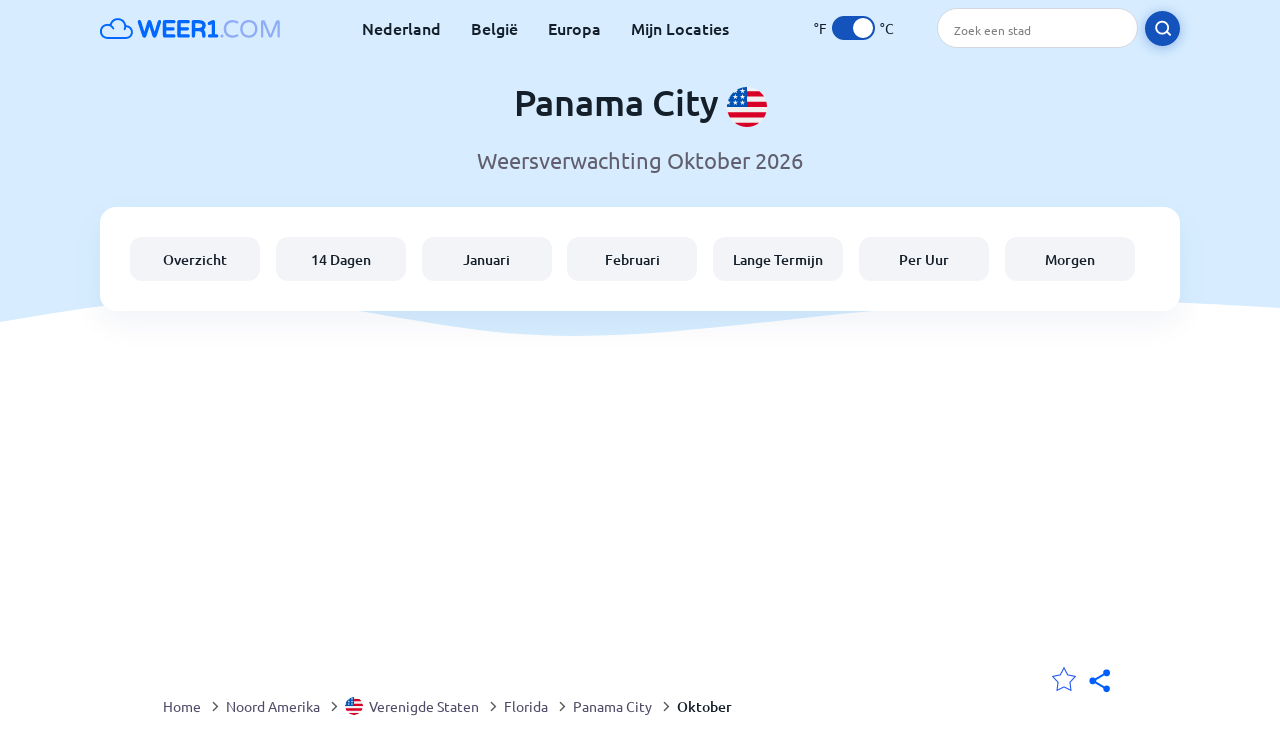

--- FILE ---
content_type: text/html; charset=utf-8
request_url: https://www.weer1.com/north-america/usa/florida/panama-city?page=month&month=October
body_size: 11559
content:
<!DOCTYPE html><html lang="nl" prefix="og: http://ogp.me/ns#"><head> <title>Panama City weer in Oktober 2026 | Panama City 14 dagen</title> <meta name="description" content="Verwachte weersvoorspellingen voor Panama City in oktober 2026. Temperaturen, gemiddeld aantal regendagen en het weer in Panama City in oktober."/> <meta name="keywords" content="Panama City weer,Panama City weer in Oktober,Panama City weer Oktober 2026"/> <meta charset="UTF-8"/> <link rel="canonical" href="https://www.weer1.com/north-america/usa/florida/panama-city?page=month&month=October"/> <link rel="amphtml" href="https://www.weer1.com/amp/north-america/usa/florida/panama-city?page=month&month=October"> <meta name="viewport" content="width=device-width, initial-scale=1"/> <link rel="preload" as="image" href="https://www.weer1.com/images/weer1.svg"> <link rel="preload" as="image" href="https://res.weer1.com/images/backgrounds/header.svg"> <link rel='stylesheet' href='https://www.weer1.com/style/index805.min.css'/> <meta name="theme-color" content="#c0d5f7"> <link rel="icon" href="https://www.weer1.com/favicon.ico?v=1"/> <link rel="apple-touch-icon" sizes="180x180" href="https://www.weer1.com/style/favicon/apple-touch-icon.png"> <link rel="icon" type="image/png" sizes="32x32" href="https://www.weer1.com/style/favicon/favicon-32x32.png"> <link rel="icon" type="image/png" sizes="16x16" href="https://www.weer1.com/style/favicon/favicon-16x16.png"> <link rel="manifest" href="https://www.weer1.com/style/favicon/site.webmanifest"> <link rel="mask-icon" href="https://www.weer1.com/style/favicon/safari-pinned-tab.svg" color="#5bbad5"> <meta name="msapplication-TileColor" content="#da532c"> <meta name="msapplication-config" content="https://www.weer1.com/style/favicon/browserconfig.xml"> <meta name="theme-color" content="#ffffff"> <meta property="og:title" content="Panama City weer in Oktober 2026 | Panama City 14 dagen"/> <meta property="og:description" content="Verwachte weersvoorspellingen voor Panama City in oktober 2026. Temperaturen, gemiddeld aantal regendagen en het weer in Panama City in oktober."/> <meta property="og:url" content="https://www.weer1.com/north-america/usa/florida/panama-city?page=month&month=October"/> <meta property="og:image" content="https://www.weer1.com/style/favicon/android-chrome-512x512.png"/> <meta property="og:image:width" content="512"/> <meta property="og:image:height" content="512"/> <meta property="og:site_name" content="weer1.com"> <meta property="og:type" content="website"> <script type="a6ff15b301b12a0d4589c552-text/javascript"> var hash = window.location.hash.substr(1); if (hash) { var hashObject = hash.split('&').reduce(function (result, item) { var parts = item.split('='); result[parts[0]] = parts[1]; return result; }, {}); if (localStorage.getItem("c") === null && hashObject.c) { localStorage.setItem('c', hashObject.c); } } var globalC = localStorage.getItem("c"); </script> <script async src='https://www.googletagmanager.com/gtag/js?id=UA-125311021-1' type="a6ff15b301b12a0d4589c552-text/javascript"></script> <script type="a6ff15b301b12a0d4589c552-text/javascript"> window.dataLayer = window.dataLayer || []; function gtag(){dataLayer.push(arguments);} gtag('js', new Date()); gtag('config', 'UA-125311021-1'); gtag('config', 'AW-977441059'); </script><script async src="https://pagead2.googlesyndication.com/pagead/js/adsbygoogle.js?client=ca-pub-0206751604021858" crossorigin="anonymous" type="a6ff15b301b12a0d4589c552-text/javascript"></script></head><body class="body_wrap month_page far_month city_level Desktop_device"><div id='blanket' class='blanket'></div><header class="header-wrap"> <div class="navbar-wrap"> <div class="inner-navbar"> <a href="https://www.weer1.com" title="weer1.com" class="logo_a"> <img src="https://www.weer1.com/images/weer1.svg" width="180" height="23" alt="weer1.com" title="weer1.com" class="logo"/> </a> <div class="navbar-links-wrap"> <a href="https://www.weer1.com/europe/netherlands" onClick="if (!window.__cfRLUnblockHandlers) return false; gtag('event', 'top website links', {'event_category' : 'top website links', 'event_label' : 'Panama City'})" class="navbar_link" aria-label="Nederland" title="Weer in Nederland" data-cf-modified-a6ff15b301b12a0d4589c552-="">Nederland</a> <a href="https://www.weer1.com/europe/belgium" onClick="if (!window.__cfRLUnblockHandlers) return false; gtag('event', 'top website links', {'event_category' : 'top website links', 'event_label' : 'Panama City'})" class="navbar_link" aria-label="België" title="Weer in België" data-cf-modified-a6ff15b301b12a0d4589c552-="">België</a> <a href="https://www.weer1.com/europe" onClick="if (!window.__cfRLUnblockHandlers) return false; gtag('event', 'Europe', {'event_category' : 'top website links', 'event_label' : 'Panama City'})" class="navbar_link" aria-label="Europa" title="Weer in Europa" data-cf-modified-a6ff15b301b12a0d4589c552-="">Europa</a> <a href="https://www.weer1.com/my-locations" onClick="if (!window.__cfRLUnblockHandlers) return false; gtag('event', 'top website links', {'event_category' : 'top website links', 'event_label' : 'Panama City'})" class="navbar_link" aria-label="Mijn Locaties" title="Mijn Locaties" data-cf-modified-a6ff15b301b12a0d4589c552-="">Mijn Locaties</a> </div> <div class="temp-changer-and-search"> <div class="unit-changer"> <span class="temp-unit" data-type="f">°F</span> <label class="switch" for="temp-changer" aria-label="Units"> <input id="temp-changer" type="checkbox" checked> <span class="slider round"></span> </label> <span class="temp-unit" data-type="c">°C</span> </div> <div class="desktop-navbar-search"> <input id="city_search" placeholder="Zoek een stad"/> <label for="city_search" aria-label="search" class="search_button_next_to_dropdown"> <img src="https://res.weer1.com/images/icons/search_white_new.svg" alt="Zoeken" title="Zoeken" width="17" height="17"> </label> </div> </div> </div> </div> <div class="dummy-navbar"></div> <div class="header-center-wrap"> <div class="page-header"> Panama City <img src="https://res.weer1.com/images/r-flags/usa.svg" alt="Weer in Verenigde Staten" title="Weer in Verenigde Staten" width="40" height="40"/> </div> <div class="page-sub-header">Weersverwachting Oktober 2026 </div> <nav> <ul class="menu_wrap"> <li id="nav-dashboard" > <a href="https://www.weer1.com/north-america/usa/florida/panama-city" onClick="if (!window.__cfRLUnblockHandlers) return false; gtag('event','header navbar menu' , {'event_category' : 'header navbar menu','event_action' : 'click on nav-dashboard', 'event_label' : 'Panama City'})" data-cf-modified-a6ff15b301b12a0d4589c552-=""> Overzicht </a> </li><li id="nav-fourteen" > <a href="https://www.weer1.com/north-america/usa/florida/panama-city?page=14" onClick="if (!window.__cfRLUnblockHandlers) return false; gtag('event','header navbar menu' , {'event_category' : 'header navbar menu','event_action' : 'click on nav-fourteen', 'event_label' : 'Panama City'})" data-cf-modified-a6ff15b301b12a0d4589c552-=""> 14 Dagen </a> </li><li id="nav-this-month" > <a href="https://www.weer1.com/north-america/usa/florida/panama-city?page=month&month=January" onClick="if (!window.__cfRLUnblockHandlers) return false; gtag('event','header navbar menu' , {'event_category' : 'header navbar menu','event_action' : 'click on nav-this-month', 'event_label' : 'Panama City'})" data-cf-modified-a6ff15b301b12a0d4589c552-=""> Januari </a> </li><li id="nav-next-month" > <a href="https://www.weer1.com/north-america/usa/florida/panama-city?page=month&month=February" onClick="if (!window.__cfRLUnblockHandlers) return false; gtag('event','header navbar menu' , {'event_category' : 'header navbar menu','event_action' : 'click on nav-next-month', 'event_label' : 'Panama City'})" data-cf-modified-a6ff15b301b12a0d4589c552-=""> Februari </a> </li><li id="nav-long" > <a href="https://www.weer1.com/north-america/usa/florida/panama-city?page=long-range" onClick="if (!window.__cfRLUnblockHandlers) return false; gtag('event','header navbar menu' , {'event_category' : 'header navbar menu','event_action' : 'click on nav-long', 'event_label' : 'Panama City'})" data-cf-modified-a6ff15b301b12a0d4589c552-=""> Lange Termijn </a> </li><li id="nav-today" > <a href="https://www.weer1.com/north-america/usa/florida/panama-city?page=today" onClick="if (!window.__cfRLUnblockHandlers) return false; gtag('event','header navbar menu' , {'event_category' : 'header navbar menu','event_action' : 'click on nav-today', 'event_label' : 'Panama City'})" data-cf-modified-a6ff15b301b12a0d4589c552-=""> Per Uur </a> </li><li id="nav-tomorrow" > <a href="https://www.weer1.com/north-america/usa/florida/panama-city?page=tomorrow" onClick="if (!window.__cfRLUnblockHandlers) return false; gtag('event','header navbar menu' , {'event_category' : 'header navbar menu','event_action' : 'click on nav-tomorrow', 'event_label' : 'Panama City'})" data-cf-modified-a6ff15b301b12a0d4589c552-=""> Morgen </a> </li> </ul></nav> </div></header><div class="header-bottom-image"></div><div class="billboard_ad_wrap" id="billboard"> <ins class="adsbygoogle" style="display:inline-block;width:970px;height:250px" data-ad-client="ca-pub-0206751604021858" data-ad-slot="4648549968"></ins> <script type="a6ff15b301b12a0d4589c552-text/javascript"> (adsbygoogle = window.adsbygoogle || []).push({}); </script></div><div class="breadcrumbs_wrap"> <div class="breadcrumbs_inner_wrap"> <div class="share-line"> <div class="share-item"> <img class="selection-star remove-star" width="26" height="26" src="https://res.weer1.com/images/icons/filled-star.svg" alt="Verwijderen uit favoriete locaties" title="Verwijderen uit favoriete locaties"/> <img class="selection-star add-star" src="https://res.weer1.com/images/icons/empty-star.svg" width="26" height="26" alt="Voeg toe aan favoriete locaties" title="Voeg toe aan favoriete locaties"/></div> <div class="share-icon share-item"> <img src="https://res.weer1.com/images/icons/share.svg" width="32" height="32" alt="Share" title="Share"/> </div> </div> </div> <ol class="breadcrumbs_inner_wrap" itemscope itemtype="http://schema.org/BreadcrumbList"> <li class="breadcrumb_elm home_bred" itemprop="itemListElement" itemscope itemtype="https://schema.org/ListItem"> <a itemprop="item" href="https://www.weer1.com" > <span itemprop="name">Home</span><meta itemprop="position" content="1" /> </a> </li><li class="breadcrumb_elm con_bred" itemprop="itemListElement" itemscope itemtype="https://schema.org/ListItem"> <div class="bred_arrow"></div> <a href="https://www.weer1.com/north-america" itemprop="item" ><span itemprop="name">Noord Amerika</span><meta itemprop="position" content="2" /> </a> </li><li class="breadcrumb_elm country_bred" itemprop="itemListElement" itemscope itemtype="https://schema.org/ListItem"> <div class="bred_arrow"></div> <a href="https://www.weer1.com/north-america/usa" itemprop="item" > <span class="bread-flag-wrap"><img src="https://res.weer1.com/images/r-flags/usa.svg" alt="Weer in Verenigde Staten" title="Weer in Verenigde Staten" width="18" height="18"/></span><span itemprop="name">Verenigde Staten</span><meta itemprop="position" content="3" /> </a> </li><li class="breadcrumb_elm region_bred" itemprop="itemListElement" itemscope itemtype="https://schema.org/ListItem"> <div class="bred_arrow"></div> <a href="https://www.weer1.com/north-america/usa/florida" itemprop="item" ><span itemprop="name">Florida</span><meta itemprop="position" content="4" /> </a> </li><li class="breadcrumb_elm city_bred" itemprop="itemListElement" itemscope itemtype="https://schema.org/ListItem"> <div class="bred_arrow"></div> <a href="https://www.weer1.com/north-america/usa/florida/panama-city" itemprop="item" ><span itemprop="name">Panama City</span><meta itemprop="position" content="5" /> </a> </li><li class="breadcrumb_elm" itemprop="itemListElement" itemscope itemtype="https://schema.org/ListItem"> <div class="bred_arrow"></div> <a href="/north-america/usa/florida/panama-city?page=month&month=October" itemprop="item"><span itemprop="name" id="page-bread">Oktober</span><meta itemprop="position" content="6" /> </a></li> </ol> <div class="snackbar-wrap"> <div class="snackbar snackbar-added">Locatie is toegevoegd aan <a href="/my-locations">Mijn Locaties</a></div> <div class="snackbar snackbar-removed">Locatie is verwijderd van <a href="/my-locations">Mijn Locaties</a></div> </div> </div><div class="month_page"> <div class="next_prev_section section-wrap"> <a href="https://www.weer1.com/north-america/usa/florida/panama-city?page=month&month=September" onclick="if (!window.__cfRLUnblockHandlers) return false; gtag('event', 'click on old prev month', {'event_category' : 'click on old prev month','event_action' : 'click on old prev month', 'event_label' : ''})" data-cf-modified-a6ff15b301b12a0d4589c552-=""> <button class="button_two prev_button general_button button-with-prev-arrow">September</button> </a><div class="select-wrap"> <select class="primary-select cities-dropdown" aria-label="Zoeken"><option value="https://www.weer1.com/north-america/usa/new-mexico/albuquerque?page=month&month=October" data-city-db="Albuquerque" data-link="https://www.weer1.com/north-america/usa/new-mexico/albuquerque?page=month&month=October" >Albuquerque (NM)</option><option value="https://www.weer1.com/north-america/usa/virginia/arlington?page=month&month=October" data-city-db="Arlington" data-link="https://www.weer1.com/north-america/usa/virginia/arlington?page=month&month=October" >Arlington (VA)</option><option value="https://www.weer1.com/north-america/usa/georgia/atlanta?page=month&month=October" data-city-db="Atlanta" data-link="https://www.weer1.com/north-america/usa/georgia/atlanta?page=month&month=October" >Atlanta (GA)</option><option value="https://www.weer1.com/north-america/usa/texas/austin?page=month&month=October" data-city-db="Austin" data-link="https://www.weer1.com/north-america/usa/texas/austin?page=month&month=October" >Austin (TX)</option><option value="https://www.weer1.com/north-america/usa/maryland/baltimore?page=month&month=October" data-city-db="Baltimore" data-link="https://www.weer1.com/north-america/usa/maryland/baltimore?page=month&month=October" >Baltimore (MD)</option><option value="https://www.weer1.com/north-america/usa/north-dakota/bismarck?page=month&month=October" data-city-db="Bismarck" data-link="https://www.weer1.com/north-america/usa/north-dakota/bismarck?page=month&month=October" >Bismarck (ND)</option><option value="https://www.weer1.com/north-america/usa/massachusetts/boston?page=month&month=October" data-city-db="Boston" data-link="https://www.weer1.com/north-america/usa/massachusetts/boston?page=month&month=October" >Boston (MA)</option><option value="https://www.weer1.com/north-america/usa/north-carolina/charlotte?page=month&month=October" data-city-db="Charlotte" data-link="https://www.weer1.com/north-america/usa/north-carolina/charlotte?page=month&month=October" >Charlotte (NC)</option><option value="https://www.weer1.com/north-america/usa/illinois/chicago?page=month&month=October" data-city-db="Chicago" data-link="https://www.weer1.com/north-america/usa/illinois/chicago?page=month&month=October" >Chicago (IL)</option><option value="https://www.weer1.com/north-america/usa/ohio/cleveland?page=month&month=October" data-city-db="Cleveland" data-link="https://www.weer1.com/north-america/usa/ohio/cleveland?page=month&month=October" >Cleveland (OH)</option><option value="https://www.weer1.com/north-america/usa/colorado/colorado-springs?page=month&month=October" data-city-db="Colorado Springs" data-link="https://www.weer1.com/north-america/usa/colorado/colorado-springs?page=month&month=October" >Colorado Springs (CO)</option><option value="https://www.weer1.com/north-america/usa/ohio/columbus?page=month&month=October" data-city-db="Columbus" data-link="https://www.weer1.com/north-america/usa/ohio/columbus?page=month&month=October" >Columbus (OH)</option><option value="https://www.weer1.com/north-america/usa/new-hampshire/concord?page=month&month=October" data-city-db="Concord" data-link="https://www.weer1.com/north-america/usa/new-hampshire/concord?page=month&month=October" >Concord (NH)</option><option value="https://www.weer1.com/north-america/usa/new-york/coney-island?page=month&month=October" data-city-db="Coney Island" data-link="https://www.weer1.com/north-america/usa/new-york/coney-island?page=month&month=October" >Coney Island (NY)</option><option value="https://www.weer1.com/north-america/usa/texas/dallas?page=month&month=October" data-city-db="Dallas" data-link="https://www.weer1.com/north-america/usa/texas/dallas?page=month&month=October" >Dallas (TX)</option><option value="https://www.weer1.com/north-america/usa/colorado/denver?page=month&month=October" data-city-db="Denver" data-link="https://www.weer1.com/north-america/usa/colorado/denver?page=month&month=October" >Denver (CO)</option><option value="https://www.weer1.com/north-america/usa/michigan/detroit?page=month&month=October" data-city-db="Detroit" data-link="https://www.weer1.com/north-america/usa/michigan/detroit?page=month&month=October" >Detroit (MI)</option><option value="https://www.weer1.com/north-america/usa/texas/el-paso?page=month&month=October" data-city-db="El Paso" data-link="https://www.weer1.com/north-america/usa/texas/el-paso?page=month&month=October" >El Paso (TX)</option><option value="https://www.weer1.com/north-america/usa/arizona/phoenix?page=month&month=October" data-city-db="Phoenix" data-link="https://www.weer1.com/north-america/usa/arizona/phoenix?page=month&month=October" >Feniks (AZ)</option><option value="https://www.weer1.com/north-america/usa/florida/fort-lauderdale?page=month&month=October" data-city-db="Fort Lauderdale" data-link="https://www.weer1.com/north-america/usa/florida/fort-lauderdale?page=month&month=October" >Fort Lauderdale (FL)</option><option value="https://www.weer1.com/north-america/usa/texas/fort-worth?page=month&month=October" data-city-db="Fort Worth" data-link="https://www.weer1.com/north-america/usa/texas/fort-worth?page=month&month=October" >Fort Worth (TX)</option><option value="https://www.weer1.com/north-america/usa/hawaii/honolulu?page=month&month=October" data-city-db="Honolulu" data-link="https://www.weer1.com/north-america/usa/hawaii/honolulu?page=month&month=October" >Honolulu (HI)</option><option value="https://www.weer1.com/north-america/usa/texas/houston?page=month&month=October" data-city-db="Houston" data-link="https://www.weer1.com/north-america/usa/texas/houston?page=month&month=October" >Houston (TX)</option><option value="https://www.weer1.com/north-america/usa/indiana/indianapolis?page=month&month=October" data-city-db="Indianapolis" data-link="https://www.weer1.com/north-america/usa/indiana/indianapolis?page=month&month=October" >Indianapolis (IN)</option><option value="https://www.weer1.com/north-america/usa/north-carolina/jacksonville?page=month&month=October" data-city-db="Jacksonville" data-link="https://www.weer1.com/north-america/usa/north-carolina/jacksonville?page=month&month=October" >Jacksonville (NC)</option><option value="https://www.weer1.com/north-america/usa/missouri/kansas-city?page=month&month=October" data-city-db="Kansas City" data-link="https://www.weer1.com/north-america/usa/missouri/kansas-city?page=month&month=October" >Kansas City (MO)</option><option value="https://www.weer1.com/north-america/usa/nevada/las-vegas?page=month&month=October" data-city-db="Las Vegas" data-link="https://www.weer1.com/north-america/usa/nevada/las-vegas?page=month&month=October" >Las Vegas (NV)</option><option value="https://www.weer1.com/north-america/usa/california/long-beach?page=month&month=October" data-city-db="Long Beach" data-link="https://www.weer1.com/north-america/usa/california/long-beach?page=month&month=October" >Long Beach (CA)</option><option value="https://www.weer1.com/north-america/usa/california/los-angeles?page=month&month=October" data-city-db="Los Angeles" data-link="https://www.weer1.com/north-america/usa/california/los-angeles?page=month&month=October" >Los Angeles (CA)</option><option value="https://www.weer1.com/north-america/usa/kentucky/louisville?page=month&month=October" data-city-db="Louisville" data-link="https://www.weer1.com/north-america/usa/kentucky/louisville?page=month&month=October" >Louisville (KY)</option><option value="https://www.weer1.com/north-america/usa/tennessee/memphis?page=month&month=October" data-city-db="Memphis" data-link="https://www.weer1.com/north-america/usa/tennessee/memphis?page=month&month=October" >Memphis (TN)</option><option value="https://www.weer1.com/north-america/usa/florida/miami?page=month&month=October" data-city-db="Miami" data-link="https://www.weer1.com/north-america/usa/florida/miami?page=month&month=October" >Miami (FL)</option><option value="https://www.weer1.com/north-america/usa/wisconsin/milwaukee?page=month&month=October" data-city-db="Milwaukee" data-link="https://www.weer1.com/north-america/usa/wisconsin/milwaukee?page=month&month=October" >Milwaukee (WI)</option><option value="https://www.weer1.com/north-america/usa/minnesota/minneapolis?page=month&month=October" data-city-db="Minneapolis" data-link="https://www.weer1.com/north-america/usa/minnesota/minneapolis?page=month&month=October" >Minneapolis (MN)</option><option value="https://www.weer1.com/north-america/usa/tennessee/nashville?page=month&month=October" data-city-db="Nashville" data-link="https://www.weer1.com/north-america/usa/tennessee/nashville?page=month&month=October" >Nashville (TN)</option><option value="https://www.weer1.com/north-america/usa/louisiana/new-orleans?page=month&month=October" data-city-db="New Orleans" data-link="https://www.weer1.com/north-america/usa/louisiana/new-orleans?page=month&month=October" >New Orleans (LA)</option><option value="https://www.weer1.com/north-america/usa/new-york/new-york-city?page=month&month=October" data-city-db="New York City" data-link="https://www.weer1.com/north-america/usa/new-york/new-york-city?page=month&month=October" >New York City (NY)</option><option value="https://www.weer1.com/north-america/usa/oklahoma/oklahoma-city?page=month&month=October" data-city-db="Oklahoma City" data-link="https://www.weer1.com/north-america/usa/oklahoma/oklahoma-city?page=month&month=October" >Oklahoma City (OK)</option><option value="https://www.weer1.com/north-america/usa/florida/orlando?page=month&month=October" data-city-db="Orlando" data-link="https://www.weer1.com/north-america/usa/florida/orlando?page=month&month=October" >Orlando (FL)</option><option value="https://www.weer1.com/north-america/usa/florida/panama-city" data-city-db="Panama City" data-link="https://www.weer1.com/north-america/usa/florida/panama-city" selected>Panama City</option><option value="https://www.weer1.com/north-america/usa/pennsylvania/philadelphia?page=month&month=October" data-city-db="Philadelphia" data-link="https://www.weer1.com/north-america/usa/pennsylvania/philadelphia?page=month&month=October" >Philadelphia (PA)</option><option value="https://www.weer1.com/north-america/usa/pennsylvania/pittsburgh?page=month&month=October" data-city-db="Pittsburgh" data-link="https://www.weer1.com/north-america/usa/pennsylvania/pittsburgh?page=month&month=October" >Pittsburgh (PA)</option><option value="https://www.weer1.com/north-america/usa/oregon/portland?page=month&month=October" data-city-db="Portland" data-link="https://www.weer1.com/north-america/usa/oregon/portland?page=month&month=October" >Portland (OR)</option><option value="https://www.weer1.com/north-america/usa/california/sacramento?page=month&month=October" data-city-db="Sacramento" data-link="https://www.weer1.com/north-america/usa/california/sacramento?page=month&month=October" >Sacramento (CA)</option><option value="https://www.weer1.com/north-america/usa/texas/san-antonio?page=month&month=October" data-city-db="San Antonio" data-link="https://www.weer1.com/north-america/usa/texas/san-antonio?page=month&month=October" >San Antonio (TX)</option><option value="https://www.weer1.com/north-america/usa/california/san-diego?page=month&month=October" data-city-db="San Diego" data-link="https://www.weer1.com/north-america/usa/california/san-diego?page=month&month=October" >San Diego (CA)</option><option value="https://www.weer1.com/north-america/usa/california/san-francisco?page=month&month=October" data-city-db="San Francisco" data-link="https://www.weer1.com/north-america/usa/california/san-francisco?page=month&month=October" >San Francisco (CA)</option><option value="https://www.weer1.com/north-america/usa/washington/seattle?page=month&month=October" data-city-db="Seattle" data-link="https://www.weer1.com/north-america/usa/washington/seattle?page=month&month=October" >Seattle (WA)</option><option value="https://www.weer1.com/north-america/usa/florida/tampa?page=month&month=October" data-city-db="Tampa" data-link="https://www.weer1.com/north-america/usa/florida/tampa?page=month&month=October" >Tampa (FL)</option><option value="https://www.weer1.com/north-america/usa/arizona/tucson?page=month&month=October" data-city-db="Tucson" data-link="https://www.weer1.com/north-america/usa/arizona/tucson?page=month&month=October" >Tucson (AZ)</option><option value="https://www.weer1.com/north-america/usa/virginia/virginia-beach?page=month&month=October" data-city-db="Virginia Beach" data-link="https://www.weer1.com/north-america/usa/virginia/virginia-beach?page=month&month=October" >Virginia Beach (VA)</option><option value="https://www.weer1.com/north-america/usa/washington?page=month&month=October" data-city-db="Washington" data-link="https://www.weer1.com/north-america/usa/washington?page=month&month=October" >Washington (LA)</option><option value="https://www.weer1.com/north-america/usa/washington-dc?page=month&month=October" data-city-db="Washington DC" data-link="https://www.weer1.com/north-america/usa/washington-dc?page=month&month=October" >Washington DC (FL)</option><option value="https://www.weer1.com/north-america/usa/kansas/wichita?page=month&month=October" data-city-db="Wichita" data-link="https://www.weer1.com/north-america/usa/kansas/wichita?page=month&month=October" >Wichita (KS)</option></select> </div> <a href="https://www.weer1.com/north-america/usa/florida/panama-city?page=month&month=November" onclick="if (!window.__cfRLUnblockHandlers) return false; gtag('event', 'click on old next month', {'event_category' : 'click on old next month','event_action' : 'click on old next month', 'event_label' : ''})" data-cf-modified-a6ff15b301b12a0d4589c552-=""> <button class="button_two next_button general_button button-with-arrow">November</button> </a> </div> <div class="section-wrap first-section month-text-wrap"> <h1 class="section-header">Het weer in Panama City in Oktober 2026</h1> <div class="section-content text-and-bubbles"> <div class="text-wrap"><p>Het weer in Panama City in oktober is behoorlijk warm. Op warme dagen als deze, <b>met minimaal <span class='min_temp'>20</span>°<span class='temp_unit'>C</span> en temperaturen van maximaal <span class='max_temp'>26</span>°<span class='temp_unit'>C</span></b>, is het belangrijk om veel water te drinken en koel te blijven.</p><p>Je kunt in oktober ongeveer <b>3 tot 8 dagen regen verwachten in Panama City</b>. Het is een goed idee om je paraplu mee te nemen, zo is slecht weer geen spelbreker.</p><p>Onze weersvoorspelling geeft je een uitstekend beeld van wat je in <b>oktober van het weer in Panama City</b> kunt verwachten.</p><p>Als je van plan bent in de nabije toekomst naar Panama City te gaan, dan raden we zeker aan om de <a href='https://www.weer1.com/north-america/usa/florida/panama-city?page=14' onClick="if (!window.__cfRLUnblockHandlers) return false; gtag(&quot;event&quot;, &quot;click from month text&quot;, {&quot;event_category&quot; : &quot;click from month text&quot;, &quot;event_label&quot; :&quot;click on 14&quot;, &quot;event_action&quot; : &quot;14&quot;})" data-cf-modified-a6ff15b301b12a0d4589c552-="">14-daagse weersvoorspelling van Panama City</a> te bekijken voordat je vertrekt.</p><p>Ga je in oktober op vakantie naar Panama City? Wij bieden je geweldige aanbiedingen voor een heerlijke <a href="https://www.weer1.com/north-america/usa/florida/panama-city?page=hotels" onClick="if (!window.__cfRLUnblockHandlers) return false; gtag(&quot;event&quot;, &quot;hotels click from month text&quot;, {&quot;event_category&quot; : &quot;hotels click from month text&quot;, &quot;event_label&quot; :&quot;click on hotels&quot;, &quot;event_action&quot; : &quot;hotels&quot;})" data-cf-modified-a6ff15b301b12a0d4589c552-="">vakantie in Panama City! Boek nu!</a></p></div> <div><div class="month-bubbles" id="month_data"> <div class="month_data_line"> <div class="month_data_icon"><img width="24" height="24" alt="Temperatuur" title="Temperatuur" class="lazy " data-src="https://res.weer1.com/images/icons/month/temperatures.svg"/></div> <div class="month-data-text"> <div class="month_data_text">Temperatuur</div> <div class="month_data_value" id="month_temps"> <span class="month_max bubble-degree month_data_to_animate" data-temp="26" >26</span>° <span class="degree-separator">/</span> <span class="month_min bubble-degree month_data_to_animate" data-temp="20">20</span>° </div> </div> </div> <div class="month_data_line chnace_for_rain"> <div class="month_data_icon"><img width="24" height="24" alt="Dagen met regen" title="Dagen met regen" class="lazy " data-src="https://res.weer1.com/images/icons/month/rain.svg"/></div> <div class="month-data-text"> <div class="month_data_text">Dagen met regen</div> <div class="month_data_value"> <div class="month_data_to_animate">4</div> <div class="month_data_units"></div> </div> </div> </div> <div class="month_data_line chnace_for_snow"> <div class="month_data_icon"><img width="24" height="24" alt="Dagen met sneeuw" title="Dagen met sneeuw" class="lazy " data-src="https://res.weer1.com/images/icons/month/snowflake.svg"/></div> <div class="month-data-text"> <div class="month_data_text">Dagen met sneeuw</div> <div class="month_data_value"> <div class=" month_data_to_animate">0</div> <div class="month_data_units"></div> </div> </div> </div> <div class="month_data_line dry_days"> <div class="month_data_icon"><img width="24" height="24" alt="Droge dagen" title="Droge dagen" class="lazy " data-src="https://res.weer1.com/images/icons/month/cloud.svg"/></div> <div class="month-data-text"> <div class="month_data_text">Droge dagen</div> <div class="month_data_value"> <div class="month_data_to_animate">27</div> <div class="month_data_units"></div> </div> </div> </div> <div class="month_data_line rainfall"> <div class="month_data_icon"><img width="24" height="24" alt="Regenval per maand" title="Regenval per maand" class="lazy " data-src="https://res.weer1.com/images/icons/month/rainfall.svg"/></div> <div class="month-data-text"> <div class="month_data_text">Regenval per maand</div> <div class="month_data_value"> <div class="month_data_to_animate" data-length="115">115</div> <div class="month_data_units length_unit">mm</div> </div> </div> </div> <div class="month_data_line sun_hours"> <div class="month_data_icon"><img width="24" height="24" alt="11,0" title="11,0" class="lazy " data-src="https://res.weer1.com/images/icons/month/sun.svg"/></div> <div class="month-data-text"> <div class="month_data_text">Zonuren per dag</div> <div class="month_data_value"> <div class="month_data_to_animate">11,0</div> <div class="month_data_units">Hrs</div> </div> </div> </div> <div class="horizontal-border"></div> <div class="horizontal-border second-border"></div> <div class="vertical-border"></div> <div class="vertical-border second-border"></div> </div></div> </div> </div> <div class="right-left-section section-wrap "> <div class="desktop-left-section"> <div class="calendar_wrap mobile-e" id="calendar"> <div class="section-header">Gemiddelde weer in Oktober in het verleden</div> <div class="section-content"> <div class="table-with-next-prev"> <div class="next_prev_line_section"> <a href="https://www.weer1.com/north-america/usa/florida/panama-city?page=month&month=September" onclick="if (!window.__cfRLUnblockHandlers) return false; gtag('event', 'click on line prev month', {'event_category' : 'click on line prev month','event_action' : 'click on line prev month', 'event_label' : ''})" aria-label="Vorige maand" class="arrow-wrap" data-cf-modified-a6ff15b301b12a0d4589c552-=""> <div class="prev-arrow"></div> </a> <div class="next_prev_line_center">Oktober</div> <a href="https://www.weer1.com/north-america/usa/florida/panama-city?page=month&month=November" onclick="if (!window.__cfRLUnblockHandlers) return false; gtag('event', 'click on line next month', {'event_category' : 'click on line next month','event_action' : 'click on line next month', 'event_label' : ''})" aria-label="Volgende maand" class="arrow-wrap" data-cf-modified-a6ff15b301b12a0d4589c552-=""> <div class="next-arrow"></div> </a> </div> <table class="calendar_table"> <thead><tr> <th>Ma</th> <th>Di</th> <th>Wo</th> <th>Do</th> <th>Vri</th> <th>Za</th> <th>Zo</th> </tr></thead><tbody><tr><td><div class="calendar_day empty"></div></td><td><div class="calendar_day empty"></div></td><td><div class="calendar_day empty"></div></td><td><a href="https://www.weer1.com/north-america/usa/florida/panama-city?page=past-weather#day=1&month=10" onClick="if (!window.__cfRLUnblockHandlers) return false; gtag('event', 'Click on calendar day', {'event_category' :'Click on calendar day', 'event_action' :'d:1 m:10'})" title="Weer 1 oktober 2026" class="calendar_day" data-cf-modified-a6ff15b301b12a0d4589c552-=""> <div class="calendar_day_day">1</div> <img width="34" height="34" alt="Lichte regenbui" title="Lichte regenbui" class="lazy calendar_day_image" data-src="https://res.weer1.com/images/weather_icons/new/day/rain-2.svg"/> <div class="calendar_day_degree"> <span class="max-degree"><span data-temp="31">31</span><span class="degree_sign">°</span></span> <span class="min-degree">/<span data-temp="21">21</span><span class="degree_sign">°</span></span> </div> </a></td><td><a href="https://www.weer1.com/north-america/usa/florida/panama-city?page=past-weather#day=2&month=10" onClick="if (!window.__cfRLUnblockHandlers) return false; gtag('event', 'Click on calendar day', {'event_category' :'Click on calendar day', 'event_action' :'d:2 m:10'})" title="Weer 2 oktober 2026" class="calendar_day" data-cf-modified-a6ff15b301b12a0d4589c552-=""> <div class="calendar_day_day">2</div> <img width="34" height="34" alt="Gedeeltelijk bewolkt" title="Gedeeltelijk bewolkt" class="lazy calendar_day_image" data-src="https://res.weer1.com/images/weather_icons/new/day/interval.svg"/> <div class="calendar_day_degree"> <span class="max-degree"><span data-temp="30">30</span><span class="degree_sign">°</span></span> <span class="min-degree">/<span data-temp="20">20</span><span class="degree_sign">°</span></span> </div> </a></td><td><a href="https://www.weer1.com/north-america/usa/florida/panama-city?page=past-weather#day=3&month=10" onClick="if (!window.__cfRLUnblockHandlers) return false; gtag('event', 'Click on calendar day', {'event_category' :'Click on calendar day', 'event_action' :'d:3 m:10'})" title="Weer 3 oktober 2026" class="calendar_day" data-cf-modified-a6ff15b301b12a0d4589c552-=""> <div class="calendar_day_day">3</div> <img width="34" height="34" alt="Gedeeltelijk bewolkt" title="Gedeeltelijk bewolkt" class="lazy calendar_day_image" data-src="https://res.weer1.com/images/weather_icons/new/day/interval.svg"/> <div class="calendar_day_degree"> <span class="max-degree"><span data-temp="29">29</span><span class="degree_sign">°</span></span> <span class="min-degree">/<span data-temp="20">20</span><span class="degree_sign">°</span></span> </div> </a></td><td><a href="https://www.weer1.com/north-america/usa/florida/panama-city?page=past-weather#day=4&month=10" onClick="if (!window.__cfRLUnblockHandlers) return false; gtag('event', 'Click on calendar day', {'event_category' :'Click on calendar day', 'event_action' :'d:4 m:10'})" title="Weer 4 oktober 2026" class="calendar_day" data-cf-modified-a6ff15b301b12a0d4589c552-=""> <div class="calendar_day_day">4</div> <img width="34" height="34" alt="Gedeeltelijk bewolkt" title="Gedeeltelijk bewolkt" class="lazy calendar_day_image" data-src="https://res.weer1.com/images/weather_icons/new/day/interval.svg"/> <div class="calendar_day_degree"> <span class="max-degree"><span data-temp="28">28</span><span class="degree_sign">°</span></span> <span class="min-degree">/<span data-temp="20">20</span><span class="degree_sign">°</span></span> </div> </a></td></tr><tr><td><a href="https://www.weer1.com/north-america/usa/florida/panama-city?page=past-weather#day=5&month=10" onClick="if (!window.__cfRLUnblockHandlers) return false; gtag('event', 'Click on calendar day', {'event_category' :'Click on calendar day', 'event_action' :'d:5 m:10'})" title="Weer 5 oktober 2026" class="calendar_day" data-cf-modified-a6ff15b301b12a0d4589c552-=""> <div class="calendar_day_day">5</div> <img width="34" height="34" alt="Zonnig" title="Zonnig" class="lazy calendar_day_image" data-src="https://res.weer1.com/images/weather_icons/new/day/sunny.svg"/> <div class="calendar_day_degree"> <span class="max-degree"><span data-temp="28">28</span><span class="degree_sign">°</span></span> <span class="min-degree">/<span data-temp="21">21</span><span class="degree_sign">°</span></span> </div> </a></td><td><a href="https://www.weer1.com/north-america/usa/florida/panama-city?page=past-weather#day=6&month=10" onClick="if (!window.__cfRLUnblockHandlers) return false; gtag('event', 'Click on calendar day', {'event_category' :'Click on calendar day', 'event_action' :'d:6 m:10'})" title="Weer 6 oktober 2026" class="calendar_day" data-cf-modified-a6ff15b301b12a0d4589c552-=""> <div class="calendar_day_day">6</div> <img width="34" height="34" alt="Lichte regenbui" title="Lichte regenbui" class="lazy calendar_day_image" data-src="https://res.weer1.com/images/weather_icons/new/day/rain-2.svg"/> <div class="calendar_day_degree"> <span class="max-degree"><span data-temp="28">28</span><span class="degree_sign">°</span></span> <span class="min-degree">/<span data-temp="21">21</span><span class="degree_sign">°</span></span> </div> </a></td><td><a href="https://www.weer1.com/north-america/usa/florida/panama-city?page=past-weather#day=7&month=10" onClick="if (!window.__cfRLUnblockHandlers) return false; gtag('event', 'Click on calendar day', {'event_category' :'Click on calendar day', 'event_action' :'d:7 m:10'})" title="Weer 7 oktober 2026" class="calendar_day" data-cf-modified-a6ff15b301b12a0d4589c552-=""> <div class="calendar_day_day">7</div> <img width="34" height="34" alt="Gedeeltelijk bewolkt" title="Gedeeltelijk bewolkt" class="lazy calendar_day_image" data-src="https://res.weer1.com/images/weather_icons/new/day/interval.svg"/> <div class="calendar_day_degree"> <span class="max-degree"><span data-temp="30">30</span><span class="degree_sign">°</span></span> <span class="min-degree">/<span data-temp="21">21</span><span class="degree_sign">°</span></span> </div> </a></td><td><a href="https://www.weer1.com/north-america/usa/florida/panama-city?page=past-weather#day=8&month=10" onClick="if (!window.__cfRLUnblockHandlers) return false; gtag('event', 'Click on calendar day', {'event_category' :'Click on calendar day', 'event_action' :'d:8 m:10'})" title="Weer 8 oktober 2026" class="calendar_day" data-cf-modified-a6ff15b301b12a0d4589c552-=""> <div class="calendar_day_day">8</div> <img width="34" height="34" alt="Gedeeltelijk bewolkt" title="Gedeeltelijk bewolkt" class="lazy calendar_day_image" data-src="https://res.weer1.com/images/weather_icons/new/day/interval.svg"/> <div class="calendar_day_degree"> <span class="max-degree"><span data-temp="29">29</span><span class="degree_sign">°</span></span> <span class="min-degree">/<span data-temp="21">21</span><span class="degree_sign">°</span></span> </div> </a></td><td><a href="https://www.weer1.com/north-america/usa/florida/panama-city?page=past-weather#day=9&month=10" onClick="if (!window.__cfRLUnblockHandlers) return false; gtag('event', 'Click on calendar day', {'event_category' :'Click on calendar day', 'event_action' :'d:9 m:10'})" title="Weer 9 oktober 2026" class="calendar_day" data-cf-modified-a6ff15b301b12a0d4589c552-=""> <div class="calendar_day_day">9</div> <img width="34" height="34" alt="Gedeeltelijk bewolkt" title="Gedeeltelijk bewolkt" class="lazy calendar_day_image" data-src="https://res.weer1.com/images/weather_icons/new/day/interval.svg"/> <div class="calendar_day_degree"> <span class="max-degree"><span data-temp="29">29</span><span class="degree_sign">°</span></span> <span class="min-degree">/<span data-temp="20">20</span><span class="degree_sign">°</span></span> </div> </a></td><td><a href="https://www.weer1.com/north-america/usa/florida/panama-city?page=past-weather#day=10&month=10" onClick="if (!window.__cfRLUnblockHandlers) return false; gtag('event', 'Click on calendar day', {'event_category' :'Click on calendar day', 'event_action' :'d:10 m:10'})" title="Weer 10 oktober 2026" class="calendar_day" data-cf-modified-a6ff15b301b12a0d4589c552-=""> <div class="calendar_day_day">10</div> <img width="34" height="34" alt="Zonnig" title="Zonnig" class="lazy calendar_day_image" data-src="https://res.weer1.com/images/weather_icons/new/day/sunny.svg"/> <div class="calendar_day_degree"> <span class="max-degree"><span data-temp="28">28</span><span class="degree_sign">°</span></span> <span class="min-degree">/<span data-temp="19">19</span><span class="degree_sign">°</span></span> </div> </a></td><td><a href="https://www.weer1.com/north-america/usa/florida/panama-city?page=past-weather#day=11&month=10" onClick="if (!window.__cfRLUnblockHandlers) return false; gtag('event', 'Click on calendar day', {'event_category' :'Click on calendar day', 'event_action' :'d:11 m:10'})" title="Weer 11 oktober 2026" class="calendar_day" data-cf-modified-a6ff15b301b12a0d4589c552-=""> <div class="calendar_day_day">11</div> <img width="34" height="34" alt="Zonnig" title="Zonnig" class="lazy calendar_day_image" data-src="https://res.weer1.com/images/weather_icons/new/day/sunny.svg"/> <div class="calendar_day_degree"> <span class="max-degree"><span data-temp="27">27</span><span class="degree_sign">°</span></span> <span class="min-degree">/<span data-temp="19">19</span><span class="degree_sign">°</span></span> </div> </a></td></tr><tr><td><a href="https://www.weer1.com/north-america/usa/florida/panama-city?page=past-weather#day=12&month=10" onClick="if (!window.__cfRLUnblockHandlers) return false; gtag('event', 'Click on calendar day', {'event_category' :'Click on calendar day', 'event_action' :'d:12 m:10'})" title="Weer 12 oktober 2026" class="calendar_day" data-cf-modified-a6ff15b301b12a0d4589c552-=""> <div class="calendar_day_day">12</div> <img width="34" height="34" alt="Zonnig" title="Zonnig" class="lazy calendar_day_image" data-src="https://res.weer1.com/images/weather_icons/new/day/sunny.svg"/> <div class="calendar_day_degree"> <span class="max-degree"><span data-temp="27">27</span><span class="degree_sign">°</span></span> <span class="min-degree">/<span data-temp="19">19</span><span class="degree_sign">°</span></span> </div> </a></td><td><a href="https://www.weer1.com/north-america/usa/florida/panama-city?page=past-weather#day=13&month=10" onClick="if (!window.__cfRLUnblockHandlers) return false; gtag('event', 'Click on calendar day', {'event_category' :'Click on calendar day', 'event_action' :'d:13 m:10'})" title="Weer 13 oktober 2026" class="calendar_day" data-cf-modified-a6ff15b301b12a0d4589c552-=""> <div class="calendar_day_day">13</div> <img width="34" height="34" alt="Gedeeltelijk bewolkt" title="Gedeeltelijk bewolkt" class="lazy calendar_day_image" data-src="https://res.weer1.com/images/weather_icons/new/day/interval.svg"/> <div class="calendar_day_degree"> <span class="max-degree"><span data-temp="29">29</span><span class="degree_sign">°</span></span> <span class="min-degree">/<span data-temp="21">21</span><span class="degree_sign">°</span></span> </div> </a></td><td><a href="https://www.weer1.com/north-america/usa/florida/panama-city?page=past-weather#day=14&month=10" onClick="if (!window.__cfRLUnblockHandlers) return false; gtag('event', 'Click on calendar day', {'event_category' :'Click on calendar day', 'event_action' :'d:14 m:10'})" title="Weer 14 oktober 2026" class="calendar_day" data-cf-modified-a6ff15b301b12a0d4589c552-=""> <div class="calendar_day_day">14</div> <img width="34" height="34" alt="Zonnig" title="Zonnig" class="lazy calendar_day_image" data-src="https://res.weer1.com/images/weather_icons/new/day/sunny.svg"/> <div class="calendar_day_degree"> <span class="max-degree"><span data-temp="29">29</span><span class="degree_sign">°</span></span> <span class="min-degree">/<span data-temp="20">20</span><span class="degree_sign">°</span></span> </div> </a></td><td><a href="https://www.weer1.com/north-america/usa/florida/panama-city?page=past-weather#day=15&month=10" onClick="if (!window.__cfRLUnblockHandlers) return false; gtag('event', 'Click on calendar day', {'event_category' :'Click on calendar day', 'event_action' :'d:15 m:10'})" title="Weer 15 oktober 2026" class="calendar_day" data-cf-modified-a6ff15b301b12a0d4589c552-=""> <div class="calendar_day_day">15</div> <img width="34" height="34" alt="Zonnig" title="Zonnig" class="lazy calendar_day_image" data-src="https://res.weer1.com/images/weather_icons/new/day/sunny.svg"/> <div class="calendar_day_degree"> <span class="max-degree"><span data-temp="28">28</span><span class="degree_sign">°</span></span> <span class="min-degree">/<span data-temp="19">19</span><span class="degree_sign">°</span></span> </div> </a></td><td><a href="https://www.weer1.com/north-america/usa/florida/panama-city?page=past-weather#day=16&month=10" onClick="if (!window.__cfRLUnblockHandlers) return false; gtag('event', 'Click on calendar day', {'event_category' :'Click on calendar day', 'event_action' :'d:16 m:10'})" title="Weer 16 oktober 2026" class="calendar_day" data-cf-modified-a6ff15b301b12a0d4589c552-=""> <div class="calendar_day_day">16</div> <img width="34" height="34" alt="Matige of zware regenbuien" title="Matige of zware regenbuien" class="lazy calendar_day_image" data-src="https://res.weer1.com/images/weather_icons/new/day/rain-3.svg"/> <div class="calendar_day_degree"> <span class="max-degree"><span data-temp="26">26</span><span class="degree_sign">°</span></span> <span class="min-degree">/<span data-temp="18">18</span><span class="degree_sign">°</span></span> </div> </a></td><td><a href="https://www.weer1.com/north-america/usa/florida/panama-city?page=past-weather#day=17&month=10" onClick="if (!window.__cfRLUnblockHandlers) return false; gtag('event', 'Click on calendar day', {'event_category' :'Click on calendar day', 'event_action' :'d:17 m:10'})" title="Weer 17 oktober 2026" class="calendar_day" data-cf-modified-a6ff15b301b12a0d4589c552-=""> <div class="calendar_day_day">17</div> <img width="34" height="34" alt="Zonnig" title="Zonnig" class="lazy calendar_day_image" data-src="https://res.weer1.com/images/weather_icons/new/day/sunny.svg"/> <div class="calendar_day_degree"> <span class="max-degree"><span data-temp="24">24</span><span class="degree_sign">°</span></span> <span class="min-degree">/<span data-temp="15">15</span><span class="degree_sign">°</span></span> </div> </a></td><td><a href="https://www.weer1.com/north-america/usa/florida/panama-city?page=past-weather#day=18&month=10" onClick="if (!window.__cfRLUnblockHandlers) return false; gtag('event', 'Click on calendar day', {'event_category' :'Click on calendar day', 'event_action' :'d:18 m:10'})" title="Weer 18 oktober 2026" class="calendar_day" data-cf-modified-a6ff15b301b12a0d4589c552-=""> <div class="calendar_day_day">18</div> <img width="34" height="34" alt="Bewolkt" title="Bewolkt" class="lazy calendar_day_image" data-src="https://res.weer1.com/images/weather_icons/new/day/cloud.svg"/> <div class="calendar_day_degree"> <span class="max-degree"><span data-temp="23">23</span><span class="degree_sign">°</span></span> <span class="min-degree">/<span data-temp="15">15</span><span class="degree_sign">°</span></span> </div> </a></td></tr><tr><td><a href="https://www.weer1.com/north-america/usa/florida/panama-city?page=past-weather#day=19&month=10" onClick="if (!window.__cfRLUnblockHandlers) return false; gtag('event', 'Click on calendar day', {'event_category' :'Click on calendar day', 'event_action' :'d:19 m:10'})" title="Weer 19 oktober 2026" class="calendar_day" data-cf-modified-a6ff15b301b12a0d4589c552-=""> <div class="calendar_day_day">19</div> <img width="34" height="34" alt="Gedeeltelijk bewolkt" title="Gedeeltelijk bewolkt" class="lazy calendar_day_image" data-src="https://res.weer1.com/images/weather_icons/new/day/interval.svg"/> <div class="calendar_day_degree"> <span class="max-degree"><span data-temp="26">26</span><span class="degree_sign">°</span></span> <span class="min-degree">/<span data-temp="16">16</span><span class="degree_sign">°</span></span> </div> </a></td><td><a href="https://www.weer1.com/north-america/usa/florida/panama-city?page=past-weather#day=20&month=10" onClick="if (!window.__cfRLUnblockHandlers) return false; gtag('event', 'Click on calendar day', {'event_category' :'Click on calendar day', 'event_action' :'d:20 m:10'})" title="Weer 20 oktober 2026" class="calendar_day" data-cf-modified-a6ff15b301b12a0d4589c552-=""> <div class="calendar_day_day">20</div> <img width="34" height="34" alt="Zonnig" title="Zonnig" class="lazy calendar_day_image" data-src="https://res.weer1.com/images/weather_icons/new/day/sunny.svg"/> <div class="calendar_day_degree"> <span class="max-degree"><span data-temp="26">26</span><span class="degree_sign">°</span></span> <span class="min-degree">/<span data-temp="16">16</span><span class="degree_sign">°</span></span> </div> </a></td><td><a href="https://www.weer1.com/north-america/usa/florida/panama-city?page=past-weather#day=21&month=10" onClick="if (!window.__cfRLUnblockHandlers) return false; gtag('event', 'Click on calendar day', {'event_category' :'Click on calendar day', 'event_action' :'d:21 m:10'})" title="Weer 21 oktober 2026" class="calendar_day" data-cf-modified-a6ff15b301b12a0d4589c552-=""> <div class="calendar_day_day">21</div> <img width="34" height="34" alt="Zonnig" title="Zonnig" class="lazy calendar_day_image" data-src="https://res.weer1.com/images/weather_icons/new/day/sunny.svg"/> <div class="calendar_day_degree"> <span class="max-degree"><span data-temp="27">27</span><span class="degree_sign">°</span></span> <span class="min-degree">/<span data-temp="17">17</span><span class="degree_sign">°</span></span> </div> </a></td><td><a href="https://www.weer1.com/north-america/usa/florida/panama-city?page=past-weather#day=22&month=10" onClick="if (!window.__cfRLUnblockHandlers) return false; gtag('event', 'Click on calendar day', {'event_category' :'Click on calendar day', 'event_action' :'d:22 m:10'})" title="Weer 22 oktober 2026" class="calendar_day" data-cf-modified-a6ff15b301b12a0d4589c552-=""> <div class="calendar_day_day">22</div> <img width="34" height="34" alt="Zonnig" title="Zonnig" class="lazy calendar_day_image" data-src="https://res.weer1.com/images/weather_icons/new/day/sunny.svg"/> <div class="calendar_day_degree"> <span class="max-degree"><span data-temp="28">28</span><span class="degree_sign">°</span></span> <span class="min-degree">/<span data-temp="18">18</span><span class="degree_sign">°</span></span> </div> </a></td><td><a href="https://www.weer1.com/north-america/usa/florida/panama-city?page=past-weather#day=23&month=10" onClick="if (!window.__cfRLUnblockHandlers) return false; gtag('event', 'Click on calendar day', {'event_category' :'Click on calendar day', 'event_action' :'d:23 m:10'})" title="Weer 23 oktober 2026" class="calendar_day" data-cf-modified-a6ff15b301b12a0d4589c552-=""> <div class="calendar_day_day">23</div> <img width="34" height="34" alt="Zonnig" title="Zonnig" class="lazy calendar_day_image" data-src="https://res.weer1.com/images/weather_icons/new/day/sunny.svg"/> <div class="calendar_day_degree"> <span class="max-degree"><span data-temp="27">27</span><span class="degree_sign">°</span></span> <span class="min-degree">/<span data-temp="17">17</span><span class="degree_sign">°</span></span> </div> </a></td><td><a href="https://www.weer1.com/north-america/usa/florida/panama-city?page=past-weather#day=24&month=10" onClick="if (!window.__cfRLUnblockHandlers) return false; gtag('event', 'Click on calendar day', {'event_category' :'Click on calendar day', 'event_action' :'d:24 m:10'})" title="Weer 24 oktober 2026" class="calendar_day" data-cf-modified-a6ff15b301b12a0d4589c552-=""> <div class="calendar_day_day">24</div> <img width="34" height="34" alt="Bewolkt" title="Bewolkt" class="lazy calendar_day_image" data-src="https://res.weer1.com/images/weather_icons/new/day/cloud.svg"/> <div class="calendar_day_degree"> <span class="max-degree"><span data-temp="28">28</span><span class="degree_sign">°</span></span> <span class="min-degree">/<span data-temp="17">17</span><span class="degree_sign">°</span></span> </div> </a></td><td><a href="https://www.weer1.com/north-america/usa/florida/panama-city?page=past-weather#day=25&month=10" onClick="if (!window.__cfRLUnblockHandlers) return false; gtag('event', 'Click on calendar day', {'event_category' :'Click on calendar day', 'event_action' :'d:25 m:10'})" title="Weer 25 oktober 2026" class="calendar_day" data-cf-modified-a6ff15b301b12a0d4589c552-=""> <div class="calendar_day_day">25</div> <img width="34" height="34" alt="Gedeeltelijk bewolkt" title="Gedeeltelijk bewolkt" class="lazy calendar_day_image" data-src="https://res.weer1.com/images/weather_icons/new/day/interval.svg"/> <div class="calendar_day_degree"> <span class="max-degree"><span data-temp="28">28</span><span class="degree_sign">°</span></span> <span class="min-degree">/<span data-temp="20">20</span><span class="degree_sign">°</span></span> </div> </a></td></tr><tr><td><a href="https://www.weer1.com/north-america/usa/florida/panama-city?page=past-weather#day=26&month=10" onClick="if (!window.__cfRLUnblockHandlers) return false; gtag('event', 'Click on calendar day', {'event_category' :'Click on calendar day', 'event_action' :'d:26 m:10'})" title="Weer 26 oktober 2026" class="calendar_day" data-cf-modified-a6ff15b301b12a0d4589c552-=""> <div class="calendar_day_day">26</div> <img width="34" height="34" alt="Zonnig" title="Zonnig" class="lazy calendar_day_image" data-src="https://res.weer1.com/images/weather_icons/new/day/sunny.svg"/> <div class="calendar_day_degree"> <span class="max-degree"><span data-temp="28">28</span><span class="degree_sign">°</span></span> <span class="min-degree">/<span data-temp="19">19</span><span class="degree_sign">°</span></span> </div> </a></td><td><a href="https://www.weer1.com/north-america/usa/florida/panama-city?page=past-weather#day=27&month=10" onClick="if (!window.__cfRLUnblockHandlers) return false; gtag('event', 'Click on calendar day', {'event_category' :'Click on calendar day', 'event_action' :'d:27 m:10'})" title="Weer 27 oktober 2026" class="calendar_day" data-cf-modified-a6ff15b301b12a0d4589c552-=""> <div class="calendar_day_day">27</div> <img width="34" height="34" alt="Gedeeltelijk bewolkt" title="Gedeeltelijk bewolkt" class="lazy calendar_day_image" data-src="https://res.weer1.com/images/weather_icons/new/day/interval.svg"/> <div class="calendar_day_degree"> <span class="max-degree"><span data-temp="26">26</span><span class="degree_sign">°</span></span> <span class="min-degree">/<span data-temp="18">18</span><span class="degree_sign">°</span></span> </div> </a></td><td><a href="https://www.weer1.com/north-america/usa/florida/panama-city?page=past-weather#day=28&month=10" onClick="if (!window.__cfRLUnblockHandlers) return false; gtag('event', 'Click on calendar day', {'event_category' :'Click on calendar day', 'event_action' :'d:28 m:10'})" title="Weer 28 oktober 2026" class="calendar_day" data-cf-modified-a6ff15b301b12a0d4589c552-=""> <div class="calendar_day_day">28</div> <img width="34" height="34" alt="Lichte regenbui" title="Lichte regenbui" class="lazy calendar_day_image" data-src="https://res.weer1.com/images/weather_icons/new/day/rain-2.svg"/> <div class="calendar_day_degree"> <span class="max-degree"><span data-temp="25">25</span><span class="degree_sign">°</span></span> <span class="min-degree">/<span data-temp="18">18</span><span class="degree_sign">°</span></span> </div> </a></td><td><a href="https://www.weer1.com/north-america/usa/florida/panama-city?page=past-weather#day=29&month=10" onClick="if (!window.__cfRLUnblockHandlers) return false; gtag('event', 'Click on calendar day', {'event_category' :'Click on calendar day', 'event_action' :'d:29 m:10'})" title="Weer 29 oktober 2026" class="calendar_day" data-cf-modified-a6ff15b301b12a0d4589c552-=""> <div class="calendar_day_day">29</div> <img width="34" height="34" alt="Zonnig" title="Zonnig" class="lazy calendar_day_image" data-src="https://res.weer1.com/images/weather_icons/new/day/sunny.svg"/> <div class="calendar_day_degree"> <span class="max-degree"><span data-temp="25">25</span><span class="degree_sign">°</span></span> <span class="min-degree">/<span data-temp="18">18</span><span class="degree_sign">°</span></span> </div> </a></td><td><a href="https://www.weer1.com/north-america/usa/florida/panama-city?page=past-weather#day=30&month=10" onClick="if (!window.__cfRLUnblockHandlers) return false; gtag('event', 'Click on calendar day', {'event_category' :'Click on calendar day', 'event_action' :'d:30 m:10'})" title="Weer 30 oktober 2026" class="calendar_day" data-cf-modified-a6ff15b301b12a0d4589c552-=""> <div class="calendar_day_day">30</div> <img width="34" height="34" alt="Gedeeltelijk bewolkt" title="Gedeeltelijk bewolkt" class="lazy calendar_day_image" data-src="https://res.weer1.com/images/weather_icons/new/day/interval.svg"/> <div class="calendar_day_degree"> <span class="max-degree"><span data-temp="24">24</span><span class="degree_sign">°</span></span> <span class="min-degree">/<span data-temp="17">17</span><span class="degree_sign">°</span></span> </div> </a></td><td><a href="https://www.weer1.com/north-america/usa/florida/panama-city?page=past-weather#day=31&month=10" onClick="if (!window.__cfRLUnblockHandlers) return false; gtag('event', 'Click on calendar day', {'event_category' :'Click on calendar day', 'event_action' :'d:31 m:10'})" title="Weer 31 oktober 2026" class="calendar_day" data-cf-modified-a6ff15b301b12a0d4589c552-=""> <div class="calendar_day_day">31</div> <img width="34" height="34" alt="Gedeeltelijk bewolkt" title="Gedeeltelijk bewolkt" class="lazy calendar_day_image" data-src="https://res.weer1.com/images/weather_icons/new/day/interval.svg"/> <div class="calendar_day_degree"> <span class="max-degree"><span data-temp="25">25</span><span class="degree_sign">°</span></span> <span class="min-degree">/<span data-temp="15">15</span><span class="degree_sign">°</span></span> </div> </a></td><td><div class="calendar_day empty"></div></td></tr></tbody></table> </div> <div class="click-on-bellow" id="click-on-bellow">Klik op de dag voor een weersvoorspelling per uur</div> </div> </div> </div> <div class="desktop-right-section"> <div class="sky_ad" style="margin-top: 56px"> <ins class="adsbygoogle" style="display:inline-block;width:300px;height:600px" data-ad-client="ca-pub-0206751604021858" data-ad-slot="1765591867"></ins> <script type="a6ff15b301b12a0d4589c552-text/javascript"> (adsbygoogle = window.adsbygoogle || []).push({}); </script> </div> </div> </div> <div class="section-wrap section-wrap-with-background all-month-wrap"> <div class="inner-section-wrap"> <h2 class="section-header">Bekijk het weer in Panama City in andere maanden</h2> <div class="section-content all-month-list"> <a href="https://www.weer1.com/north-america/usa/florida/panama-city?page=month&month=January" onClick="if (!window.__cfRLUnblockHandlers) return false; gtag('event', 'click on month on month page', {'event_category' : 'click on month on month page', 'event_action' : 'January'})" class="month-button" data-cf-modified-a6ff15b301b12a0d4589c552-=""><div class="month-index">01</div><div class="month-name">Januari</div></a><a href="https://www.weer1.com/north-america/usa/florida/panama-city?page=month&month=February" onClick="if (!window.__cfRLUnblockHandlers) return false; gtag('event', 'click on month on month page', {'event_category' : 'click on month on month page', 'event_action' : 'February'})" class="month-button" data-cf-modified-a6ff15b301b12a0d4589c552-=""><div class="month-index">02</div><div class="month-name">Februari</div></a><a href="https://www.weer1.com/north-america/usa/florida/panama-city?page=month&month=March" onClick="if (!window.__cfRLUnblockHandlers) return false; gtag('event', 'click on month on month page', {'event_category' : 'click on month on month page', 'event_action' : 'March'})" class="month-button" data-cf-modified-a6ff15b301b12a0d4589c552-=""><div class="month-index">03</div><div class="month-name">Maart</div></a><a href="https://www.weer1.com/north-america/usa/florida/panama-city?page=month&month=April" onClick="if (!window.__cfRLUnblockHandlers) return false; gtag('event', 'click on month on month page', {'event_category' : 'click on month on month page', 'event_action' : 'April'})" class="month-button" data-cf-modified-a6ff15b301b12a0d4589c552-=""><div class="month-index">04</div><div class="month-name">April</div></a><a href="https://www.weer1.com/north-america/usa/florida/panama-city?page=month&month=May" onClick="if (!window.__cfRLUnblockHandlers) return false; gtag('event', 'click on month on month page', {'event_category' : 'click on month on month page', 'event_action' : 'May'})" class="month-button" data-cf-modified-a6ff15b301b12a0d4589c552-=""><div class="month-index">05</div><div class="month-name">Mei</div></a><a href="https://www.weer1.com/north-america/usa/florida/panama-city?page=month&month=June" onClick="if (!window.__cfRLUnblockHandlers) return false; gtag('event', 'click on month on month page', {'event_category' : 'click on month on month page', 'event_action' : 'June'})" class="month-button" data-cf-modified-a6ff15b301b12a0d4589c552-=""><div class="month-index">06</div><div class="month-name">Juni</div></a><a href="https://www.weer1.com/north-america/usa/florida/panama-city?page=month&month=July" onClick="if (!window.__cfRLUnblockHandlers) return false; gtag('event', 'click on month on month page', {'event_category' : 'click on month on month page', 'event_action' : 'July'})" class="month-button" data-cf-modified-a6ff15b301b12a0d4589c552-=""><div class="month-index">07</div><div class="month-name">Juli</div></a><a href="https://www.weer1.com/north-america/usa/florida/panama-city?page=month&month=August" onClick="if (!window.__cfRLUnblockHandlers) return false; gtag('event', 'click on month on month page', {'event_category' : 'click on month on month page', 'event_action' : 'August'})" class="month-button" data-cf-modified-a6ff15b301b12a0d4589c552-=""><div class="month-index">08</div><div class="month-name">Augustus</div></a><a href="https://www.weer1.com/north-america/usa/florida/panama-city?page=month&month=September" onClick="if (!window.__cfRLUnblockHandlers) return false; gtag('event', 'click on month on month page', {'event_category' : 'click on month on month page', 'event_action' : 'September'})" class="month-button" data-cf-modified-a6ff15b301b12a0d4589c552-=""><div class="month-index">09</div><div class="month-name">September</div></a><a href="https://www.weer1.com/north-america/usa/florida/panama-city?page=month&month=October" onClick="if (!window.__cfRLUnblockHandlers) return false; gtag('event', 'click on month on month page', {'event_category' : 'click on month on month page', 'event_action' : 'October'})" class="month-button" data-cf-modified-a6ff15b301b12a0d4589c552-=""><div class="month-index">10</div><div class="month-name">Oktober</div></a><a href="https://www.weer1.com/north-america/usa/florida/panama-city?page=month&month=November" onClick="if (!window.__cfRLUnblockHandlers) return false; gtag('event', 'click on month on month page', {'event_category' : 'click on month on month page', 'event_action' : 'November'})" class="month-button" data-cf-modified-a6ff15b301b12a0d4589c552-=""><div class="month-index">11</div><div class="month-name">November</div></a><a href="https://www.weer1.com/north-america/usa/florida/panama-city?page=month&month=December" onClick="if (!window.__cfRLUnblockHandlers) return false; gtag('event', 'click on month on month page', {'event_category' : 'click on month on month page', 'event_action' : 'December'})" class="month-button" data-cf-modified-a6ff15b301b12a0d4589c552-=""><div class="month-index">12</div><div class="month-name">December</div></a> </div></div></div> <section class="section-wrap" id="months_table" itemscope="" itemtype="http://schema.org/Table"> <h2 class="section-header" itemprop="about">Jaarlijks weer in Panama City</h2> <div class="months_table_wrap section-content"> <table class="month_data_table"> <thead> <tr> <th class="table_month_name">Maand</th> <th>Temperatuur</th> <th>Dagen met regen</th> <th>Droge dagen</th> <th>Dagen met sneeuw</th> <th>Regenval per maand</th> <th>Weer</th> <th class="last-column">Bekijk details</th> </tr> </thead> <tbody> <tr class="score4"> <td class="table_month_name">Januari</td> <td><b><span class="temp" data-temp="16">16</span>°</b> / <span class="temp" data-temp="10">10</span>°</td> <td>5</td> <td>26</td> <td>0</td> <td><span data-length="117">117</span> <span class="table_mm length_unit">mm</span></td> <td><div class="month_score score4">Goed</div></td> <td class="table_month_link"><a href="https://www.weer1.com/north-america/usa/florida/panama-city?page=month&month=January">Panama City in Januari</a></td> </tr> <tr class="score4"> <td class="table_month_name">Februari</td> <td><b><span class="temp" data-temp="17">17</span>°</b> / <span class="temp" data-temp="12">12</span>°</td> <td>5</td> <td>23</td> <td>0</td> <td><span data-length="136">136</span> <span class="table_mm length_unit">mm</span></td> <td><div class="month_score score4">Goed</div></td> <td class="table_month_link"><a href="https://www.weer1.com/north-america/usa/florida/panama-city?page=month&month=February">Panama City in Februari</a></td> </tr> <tr class="score4"> <td class="table_month_name">Maart</td> <td><b><span class="temp" data-temp="20">20</span>°</b> / <span class="temp" data-temp="15">15</span>°</td> <td>5</td> <td>26</td> <td>0</td> <td><span data-length="126">126</span> <span class="table_mm length_unit">mm</span></td> <td><div class="month_score score4">Goed</div></td> <td class="table_month_link"><a href="https://www.weer1.com/north-america/usa/florida/panama-city?page=month&month=March">Panama City in Maart</a></td> </tr> <tr class="score5"> <td class="table_month_name">April</td> <td><b><span class="temp" data-temp="23">23</span>°</b> / <span class="temp" data-temp="18">18</span>°</td> <td>5</td> <td>25</td> <td>0</td> <td><span data-length="143">143</span> <span class="table_mm length_unit">mm</span></td> <td><div class="month_score score5">Perfect</div></td> <td class="table_month_link"><a href="https://www.weer1.com/north-america/usa/florida/panama-city?page=month&month=April">Panama City in April</a></td> </tr> <tr class="score5"> <td class="table_month_name">Mei</td> <td><b><span class="temp" data-temp="27">27</span>°</b> / <span class="temp" data-temp="22">22</span>°</td> <td>5</td> <td>26</td> <td>0</td> <td><span data-length="108">108</span> <span class="table_mm length_unit">mm</span></td> <td><div class="month_score score5">Perfect</div></td> <td class="table_month_link"><a href="https://www.weer1.com/north-america/usa/florida/panama-city?page=month&month=May">Panama City in Mei</a></td> </tr> <tr class="score3"> <td class="table_month_name">Juni</td> <td><b><span class="temp" data-temp="30">30</span>°</b> / <span class="temp" data-temp="25">25</span>°</td> <td>10</td> <td>20</td> <td>0</td> <td><span data-length="216">216</span> <span class="table_mm length_unit">mm</span></td> <td><div class="month_score score3">Gemiddeld</div></td> <td class="table_month_link"><a href="https://www.weer1.com/north-america/usa/florida/panama-city?page=month&month=June">Panama City in Juni</a></td> </tr> <tr class="score3"> <td class="table_month_name">Juli</td> <td><b><span class="temp" data-temp="31">31</span>°</b> / <span class="temp" data-temp="26">26</span>°</td> <td>15</td> <td>16</td> <td>0</td> <td><span data-length="277">277</span> <span class="table_mm length_unit">mm</span></td> <td><div class="month_score score3">Gemiddeld</div></td> <td class="table_month_link"><a href="https://www.weer1.com/north-america/usa/florida/panama-city?page=month&month=July">Panama City in Juli</a></td> </tr> <tr class="score3"> <td class="table_month_name">Augustus</td> <td><b><span class="temp" data-temp="31">31</span>°</b> / <span class="temp" data-temp="26">26</span>°</td> <td>15</td> <td>16</td> <td>0</td> <td><span data-length="331">331</span> <span class="table_mm length_unit">mm</span></td> <td><div class="month_score score3">Gemiddeld</div></td> <td class="table_month_link"><a href="https://www.weer1.com/north-america/usa/florida/panama-city?page=month&month=August">Panama City in Augustus</a></td> </tr> <tr class="score3"> <td class="table_month_name">September</td> <td><b><span class="temp" data-temp="29">29</span>°</b> / <span class="temp" data-temp="24">24</span>°</td> <td>9</td> <td>21</td> <td>0</td> <td><span data-length="206">206</span> <span class="table_mm length_unit">mm</span></td> <td><div class="month_score score3">Gemiddeld</div></td> <td class="table_month_link"><a href="https://www.weer1.com/north-america/usa/florida/panama-city?page=month&month=September">Panama City in September</a></td> </tr> <tr class="score5"> <td class="table_month_name">Oktober</td> <td><b><span class="temp" data-temp="26">26</span>°</b> / <span class="temp" data-temp="20">20</span>°</td> <td>4</td> <td>27</td> <td>0</td> <td><span data-length="115">115</span> <span class="table_mm length_unit">mm</span></td> <td><div class="month_score score5">Perfect</div></td> <td class="table_month_link"><a href="https://www.weer1.com/north-america/usa/florida/panama-city?page=month&month=October">Panama City in Oktober</a></td> </tr> <tr class="score4"> <td class="table_month_name">November</td> <td><b><span class="temp" data-temp="21">21</span>°</b> / <span class="temp" data-temp="14">14</span>°</td> <td>4</td> <td>26</td> <td>0</td> <td><span data-length="80">80</span> <span class="table_mm length_unit">mm</span></td> <td><div class="month_score score4">Goed</div></td> <td class="table_month_link"><a href="https://www.weer1.com/north-america/usa/florida/panama-city?page=month&month=November">Panama City in November</a></td> </tr> <tr class="score4"> <td class="table_month_name">December</td> <td><b><span class="temp" data-temp="18">18</span>°</b> / <span class="temp" data-temp="12">12</span>°</td> <td>5</td> <td>26</td> <td>0</td> <td><span data-length="142">142</span> <span class="table_mm length_unit">mm</span></td> <td><div class="month_score score4">Goed</div></td> <td class="table_month_link"><a href="https://www.weer1.com/north-america/usa/florida/panama-city?page=month&month=December">Panama City in December</a></td> </tr> </tbody></table></div></section> <div class="graphs-wrap section-wrap"> <div class="graph-wrap" id="Temperaturen-in-Panama-City-in-Oktober-weergrafiek"> <div class="section-header">Temperaturen in Panama City in Oktober weergrafiek</div> <div class="section-content"> <div class="canvas-wrap"> <div class="canvas-inner-wrap"> <canvas id="monthTempChart" class="month_chart" width="710" height="280"></canvas></div> </div> </div> </div> <div class="graph-wrap" id="Regenval-in-Panama-City-in-Oktober-weergrafiek"> <div class="section-header">Regenval in Panama City in Oktober weergrafiek</div> <div class="section-content"> <div class="canvas-wrap"> <div class="canvas-inner-wrap"> <canvas id="monthRainChart" class="month_chart" width="710" height="280"></canvas></div> </div> </div> </div> </div> <div class="section-wrap hotels-section" id="best-hotels"><h2 class="section-header">Vakantie in Panama City in Oktober</h2><div class="hotels-text-and-button"> <div class="hotels_text section-sub-header">Het is geen gemakkelijke taak om een goed hotel in Panama City te vinden, gelukkig hebben we het werk voor je gedaan!<br/> Hier zijn de beste hotels in Panama City, kies er een uit en kies uw data.</div> <a href="?page=hotels" onClick="if (!window.__cfRLUnblockHandlers) return false; gtag('event', 'Go to hotel page', {'event_category' : 'Go to hotel page', 'event_action' : 'click on all hotels button','event_label' : 'Panama City'});" data-cf-modified-a6ff15b301b12a0d4589c552-=""> <button class="general_button button_two button-with-arrow all-hotels">Hotels in Panama City</button> </a> </div> <div class="hotels_inner_wrap" > <a href="https://www.booking.com/hotel/us/hilton-garden-inn-panama-city-airport-fl.nl.html?aid=1932358&label=weer1" target="_blank" rel="noopener nofollow" onClick="if (!window.__cfRLUnblockHandlers) return false; gtag('event', 'Go to booking', {'event_category' : 'Go to booking', 'event_action' : '3','event_label' : 'Panama City'});" data-cf-modified-a6ff15b301b12a0d4589c552-=""> <div class="hotel_item_wrap" > <div class="hotel_img_wrap"><img width="260" height="150" class="lazy" src="" data-src="https://cf.bstatic.com/xdata/images/hotel/270x200/474962835.webp?k=46f4e9df0d28225870e374043141c1a83f2319a7295fef4a98222c8010a6b44a&o=&hp=1" alt="3 sterren hotel in Panama City" title="3 sterren hotel in Panama City"/></div> <div class="hotel_details"> <div class="hotel_rate"><div class="stars_wrap"><img class="lazy" width="16" height="15" src="" data-src="https://res.weer1.com/images/icons/star.svg" alt="hotel ster" title="hotel ster" /><img class="lazy" width="16" height="15" src="" data-src="https://res.weer1.com/images/icons/star.svg" alt="hotel ster" title="hotel ster" /><img class="lazy" width="16" height="15" src="" data-src="https://res.weer1.com/images/icons/star.svg" alt="hotel ster" title="hotel ster" /><img class="lazy" width="16" height="15" src="" data-src="https://res.weer1.com/images/icons/empty_star.svg" alt="hotel ster" title="hotel ster" /><img class="lazy" width="16" height="15" src="" data-src="https://res.weer1.com/images/icons/empty_star.svg" alt="hotel ster" title="hotel ster" /><div class="clear"></div></div></div> <div class="hotel_name">Hilton Garden Inn Panama City Airport, Fl </div> <div class="link-button button-with-arrow">Boek Nu</div> </div> </div> </a><a href="https://www.booking.com/hotel/us/wingate-by-wyndham-panama-city-area-lynn-haven.nl.html?aid=1932358&label=weer1" target="_blank" rel="noopener nofollow" onClick="if (!window.__cfRLUnblockHandlers) return false; gtag('event', 'Go to booking', {'event_category' : 'Go to booking', 'event_action' : '3','event_label' : 'Panama City'});" data-cf-modified-a6ff15b301b12a0d4589c552-=""> <div class="hotel_item_wrap" > <div class="hotel_img_wrap"><img width="260" height="150" class="lazy" src="" data-src="https://cf.bstatic.com/xdata/images/hotel/270x200/301088139.webp?k=e0791b110364e897bf66744b3704fdbaaec83a97aa58a8b599bd080a3eb58746&o=" alt="3 sterren hotel in Panama City" title="3 sterren hotel in Panama City"/></div> <div class="hotel_details"> <div class="hotel_rate"><div class="stars_wrap"><img class="lazy" width="16" height="15" src="" data-src="https://res.weer1.com/images/icons/star.svg" alt="hotel ster" title="hotel ster" /><img class="lazy" width="16" height="15" src="" data-src="https://res.weer1.com/images/icons/star.svg" alt="hotel ster" title="hotel ster" /><img class="lazy" width="16" height="15" src="" data-src="https://res.weer1.com/images/icons/star.svg" alt="hotel ster" title="hotel ster" /><img class="lazy" width="16" height="15" src="" data-src="https://res.weer1.com/images/icons/empty_star.svg" alt="hotel ster" title="hotel ster" /><img class="lazy" width="16" height="15" src="" data-src="https://res.weer1.com/images/icons/empty_star.svg" alt="hotel ster" title="hotel ster" /><div class="clear"></div></div></div> <div class="hotel_name">Wingate by Wyndham Panama City Area Lynn Haven </div> <div class="link-button button-with-arrow">Boek Nu</div> </div> </div> </a><a href="https://www.booking.com/hotel/us/la-quinta-suites-panama-city.nl.html?aid=1932358&label=weer1" target="_blank" rel="noopener nofollow" onClick="if (!window.__cfRLUnblockHandlers) return false; gtag('event', 'Go to booking', {'event_category' : 'Go to booking', 'event_action' : '3','event_label' : 'Panama City'});" data-cf-modified-a6ff15b301b12a0d4589c552-=""> <div class="hotel_item_wrap" > <div class="hotel_img_wrap"><img width="260" height="150" class="lazy" src="" data-src="https://cf.bstatic.com/xdata/images/hotel/270x200/252510421.webp?k=f4409b6e1766e68a1f913753eff4e969752978bd41a5858dbef906907e302918&o=" alt="3 sterren hotel in Panama City" title="3 sterren hotel in Panama City"/></div> <div class="hotel_details"> <div class="hotel_rate"><div class="stars_wrap"><img class="lazy" width="16" height="15" src="" data-src="https://res.weer1.com/images/icons/star.svg" alt="hotel ster" title="hotel ster" /><img class="lazy" width="16" height="15" src="" data-src="https://res.weer1.com/images/icons/star.svg" alt="hotel ster" title="hotel ster" /><img class="lazy" width="16" height="15" src="" data-src="https://res.weer1.com/images/icons/star.svg" alt="hotel ster" title="hotel ster" /><img class="lazy" width="16" height="15" src="" data-src="https://res.weer1.com/images/icons/empty_star.svg" alt="hotel ster" title="hotel ster" /><img class="lazy" width="16" height="15" src="" data-src="https://res.weer1.com/images/icons/empty_star.svg" alt="hotel ster" title="hotel ster" /><div class="clear"></div></div></div> <div class="hotel_name">La Quinta Inn & Suites by Wyndham Panama City </div> <div class="link-button button-with-arrow">Boek Nu</div> </div> </div> </a></div> </div> <div id="Reis-naar-Panama-City-in-oktober-FAQ" class="section-wrap-with-background faq-wrap month-faq section-wrap"><div class="inner-section-wrap" itemscope="" itemtype="https://schema.org/FAQPage"> <div class="section-header">Reis naar Panama City in oktober - FAQ</div> <div class="section-content"> <div class="question-wrap temp-question" itemscope="" itemprop="mainEntity" itemtype="https://schema.org/Question"> <div class="question" itemprop="name">Wat is de gemiddelde temperatuur in Panama City in oktober?</div> <div class="answer" itemscope="" itemprop="acceptedAnswer" itemtype="https://schema.org/Answer"><span itemprop="text">De gemiddelde temperatuur in Panama City in oktober is <b><span class="month_max" data-max="26" >26</span>°</b> / <span class="month_min" data-min="20">20°</span> graden.</span></div> </div> <div class="question-wrap rain-question" itemscope="" itemprop="mainEntity" itemtype="https://schema.org/Question"> <div class="question" itemprop="name">Hoe groot is de kans op regen in Panama City in oktober?</div> <div class="answer" itemscope="" itemprop="acceptedAnswer" itemtype="https://schema.org/Answer"><span itemprop="text">Er zijn gemiddeld <b>4 dagen met regen</b> in Panama City in oktober.</span></div> </div> <div class="question-wrap pack-question" itemscope="" itemprop="mainEntity" itemtype="https://schema.org/Question"> <div class="question" itemprop="name">Wat betreft het weer, is het een goede tijd om Panama City in oktober te bezoeken?</div> <div class="answer" itemscope="" itemprop="acceptedAnswer" itemtype="https://schema.org/Answer"><span itemprop="text">Het weer in <b>Panama City in oktober</b> is perfect.</span></div> </div> <div class="question-wrap snow-question" itemscope="" itemprop="mainEntity" itemtype="https://schema.org/Question"> <div class="question" itemprop="name">Kan het sneeuwen in Panama City in oktober?</div> <div class="answer" itemscope="" itemprop="acceptedAnswer" itemtype="https://schema.org/Answer"><span itemprop="text">Er zijn gemiddeld <b>0 dagen met sneeuw</b> in Panama City in oktober.</span></div> </div> </div> </div></div> <div class="section-wrap other-pages-section"> <div class="section-header">Panama City weerpagina's</div> <div class="mobile_menu_wrap bottom-menu section-content"> <a href="https://www.weer1.com/north-america/usa/florida/panama-city?page=14" onClick="if (!window.__cfRLUnblockHandlers) return false; gtag('event','other pages' , {'event_category' : 'other pages','event_action' : 'click on other-14', 'event_label' : 'Panama City'})" id="other-14" data-cf-modified-a6ff15b301b12a0d4589c552-=""> Panama City 14 Dagen<span class="right-arrow"></span> </a><a href="https://www.weer1.com/north-america/usa/florida/panama-city?page=long-range" onClick="if (!window.__cfRLUnblockHandlers) return false; gtag('event','other pages' , {'event_category' : 'other pages','event_action' : 'click on other-long', 'event_label' : 'Panama City'})" id="other-long" data-cf-modified-a6ff15b301b12a0d4589c552-=""> Lange termijn weersverwachting<span class="right-arrow"></span> </a><a href="https://www.weer1.com/north-america/usa/florida/panama-city?page=month&month=January" onClick="if (!window.__cfRLUnblockHandlers) return false; gtag('event','other pages' , {'event_category' : 'other pages','event_action' : 'click on other-current-month', 'event_label' : 'Panama City'})" id="other-current-month" data-cf-modified-a6ff15b301b12a0d4589c552-=""> Het weer in Januari<span class="right-arrow"></span> </a><a href="https://www.weer1.com/north-america/usa/florida/panama-city?page=month&month=February" onClick="if (!window.__cfRLUnblockHandlers) return false; gtag('event','other pages' , {'event_category' : 'other pages','event_action' : 'click on other-next-month', 'event_label' : 'Panama City'})" id="other-next-month" data-cf-modified-a6ff15b301b12a0d4589c552-=""> Het weer in Februari<span class="right-arrow"></span> </a><a href="https://www.weer1.com/north-america/usa/florida/panama-city?page=webcam" onClick="if (!window.__cfRLUnblockHandlers) return false; gtag('event','other pages' , {'event_category' : 'other pages','event_action' : 'click on other-webcam', 'event_label' : 'Panama City'})" id="other-webcam" data-cf-modified-a6ff15b301b12a0d4589c552-=""> Panama City Webcam<span class="right-arrow"></span> </a><a href="https://www.weer1.com/north-america/usa/florida/panama-city?page=tomorrow" onClick="if (!window.__cfRLUnblockHandlers) return false; gtag('event','other pages' , {'event_category' : 'other pages','event_action' : 'click on other-tomorrow', 'event_label' : 'Panama City'})" id="other-tomorrow" data-cf-modified-a6ff15b301b12a0d4589c552-=""> Het weer morgen<span class="right-arrow"></span> </a><a href="https://www.weer1.com/north-america/usa/florida/panama-city?page=hotels" onClick="if (!window.__cfRLUnblockHandlers) return false; gtag('event','other pages' , {'event_category' : 'other pages','event_action' : 'click on other-hotels', 'event_label' : 'Panama City'})" id="other-hotels" data-cf-modified-a6ff15b301b12a0d4589c552-=""> Hotels in Panama City<span class="right-arrow"></span> </a> </div></div></div><div class="scrolltop"> <div class="scroll-button"> </div> </div><footer class="big_footer_wrapper"> <div class='big_footer_inner'> <div class="footer_list footer_logo"> <img src="" width="180" height="23" data-src="https://www.weer1.com/images/weer1.svg" class="lazy" title="weer1.com" alt="weer1.com"/> </div> <div class='footer_list'> <div class="footer_list_header">Populaire Steden</div> <div class='footer_small_list_wrap'> <div class='footer_small_list'> <a href="https://www.weer1.com/europe/spain/comunidad-valenciana/benidorm" class="footer_item">› Benidorm </a> <a href="https://www.weer1.com/europe/germany/north-rhine-westphalia/winterberg" class="footer_item">› Winterberg </a> <a href="https://www.weer1.com/europe/spain/canary-islands/tenerife" class="footer_item">› Tenerife </a> </div> <div class='footer_small_list'> <a href="https://www.weer1.com/europe/greece/crete" class="footer_item">› Kreta </a> <a href="https://www.weer1.com/europe/spain/andalucia/malaga" class="footer_item">› Malaga </a> <a href="https://www.weer1.com/europe/spain/mallorca" class="footer_item">› Mallorca </a> </div> </div> </div> <div class='footer_list'> <div class="footer_list_header">Over Weer1</div> <div class='footer_small_list_wrap'> <div class='footer_small_list'> <a href='https://chrome.google.com/webstore/detail/weer/dlnafbeikmhfdmlmoicgcdgpclbkbmma?hl=en' onClick="if (!window.__cfRLUnblockHandlers) return false; gtag('event','chrome extension clicked from footer' , {'event_category' : 'chrome extension clicked from footer','event_action' : '', 'event_label' : 'Panama City'})" class="footer_item" data-cf-modified-a6ff15b301b12a0d4589c552-=""> › Chrome Extension </a> <a href='https://www.weer1.com/consulting-services' onClick="if (!window.__cfRLUnblockHandlers) return false; gtag('event','premium clicked from footer' , {'event_category' : 'premium clicked from footer','event_action' : '', 'event_label' : 'Panama City'})" aria-label="" class="footer_item" data-cf-modified-a6ff15b301b12a0d4589c552-=""> › Premium </a> <a href='https://www.weer1.com/contact-us' onClick="if (!window.__cfRLUnblockHandlers) return false; gtag('event','publisher clicked' , {'event_category' : 'publisher clicked','event_action' : '', 'event_label' : 'Panama City'})" class="footer_item" data-cf-modified-a6ff15b301b12a0d4589c552-=""> › Adverteren </a> <a href='https://www.weer1.com/widgets' onClick="if (!window.__cfRLUnblockHandlers) return false; gtag('event','widget clicked' , {'event_category' : 'widget clicked','event_action' : '', 'event_label' : 'Panama City'})" class="footer_item" data-cf-modified-a6ff15b301b12a0d4589c552-=""> › Weer Widget </a> </div> <div class='footer_small_list'> <a href='https://www.weer1.com/contact-us' class="footer_item" onClick="if (!window.__cfRLUnblockHandlers) return false; gtag('event','contact us clicked' , {'event_category' : 'contact us clicked','event_action' : '', 'event_label' : 'Panama City'})" data-cf-modified-a6ff15b301b12a0d4589c552-=""> › Contact Us </a> <a href='https://www.weer1.com/terms' class="footer_item"> › Terms of Use </a> <a href='https://www.weer1.com/privacy' class="footer_item"> › Privacy Policy </a> </div> </div> </div> </div></footer><script type="a6ff15b301b12a0d4589c552-text/javascript"> var authorizationToken = "3020baf838186de72f838ee994ebf5bdcdc1bc79"; var placeForRest = "Panama_City,USA"; var globalCityNameForRest = "Panama City"; var globalCountryDB = "USA"; var globalCityName = "Panama City"; var globalLevel = "city"; var descriptionMap = descriptionMap = [];descriptionMap[1113] = 'Zonnig';descriptionMap[113] = 'Helder';descriptionMap[116] = 'Gedeeltelijk bewolkt';descriptionMap[119] = 'Bewolkt';descriptionMap[122] = 'Geheel bewolkt';descriptionMap[143] = 'Mist';descriptionMap[176] = 'Zo nu en dan regenbui';descriptionMap[179] = 'Zo nu en dan sneeuw';descriptionMap[182] = 'Zo nu en dan natte sneeuw';descriptionMap[185] = 'Zo nu en dan motregen';descriptionMap[200] = 'Onweersbuien in de omgeving';descriptionMap[227] = 'Driftsneeuw';descriptionMap[230] = 'Sneeuwstorm';descriptionMap[248] = 'Mist';descriptionMap[260] = 'Aanvriezende mist';descriptionMap[263] = 'Zo nu en dan lichte motregen';descriptionMap[266] = 'Lichte motregen';descriptionMap[281] = 'Onderkoelde motregen';descriptionMap[284] = 'Zware onderkoelde motregen';descriptionMap[293] = 'Plaatselijk lichte regen';descriptionMap[296] = 'Lichte regen';descriptionMap[299] = 'Lichte regen';descriptionMap[302] = 'Matige regen';descriptionMap[305] = 'Nu en dan zware regen';descriptionMap[308] = 'Zware regen';descriptionMap[311] = 'Lichte koude regen';descriptionMap[314] = 'Matige of zware koude regen';descriptionMap[317] = 'Lichte natte sneeuw';descriptionMap[320] = 'Matige of zware natte sneeuw';descriptionMap[323] = 'Zo nu en dan lichte sneeuw';descriptionMap[326] = 'Lichte sneeuw';descriptionMap[329] = 'Zo nu en dan matige sneeuw';descriptionMap[332] = 'Matige sneeuw';descriptionMap[335] = 'Zo nu en dan zware sneeuw';descriptionMap[338] = 'Zware sneeuw';descriptionMap[353] = 'Lichte regenbui';descriptionMap[350] = 'Korrelhagel';descriptionMap[356] = 'Matige of zware regenbuien';descriptionMap[359] = 'Stortregen';descriptionMap[362] = 'Lichte natte sneeuwbuien';descriptionMap[365] = 'Matige of zware natte sneeuwbuien';descriptionMap[368] = 'Lichte sneeuwbuien';descriptionMap[371] = 'Matige of zware sneeuwbuien';descriptionMap[374] = 'Lichte buien van ijspellets';descriptionMap[377] = 'Matige of zware buien van ijspellets';descriptionMap[386] = 'Onweer';descriptionMap[389] = 'Lichte regen met onweer';descriptionMap[392] = 'Plaatselijk lichte sneeuw in gebied met onweer';descriptionMap[395] = 'Normale of zware sneeuw in gebied met onweer';; var domain = "https://www.weer1.com"; var defaultTempUnit = "C"; var res_url = "https://res.weer1.com"; var place = "Panama City"; var device = "Desktop"; var pageType = "month"; var country = "Verenigde Staten"; var globalLanguage = "dutch"; var isMap = false; var months_data_for_js_graph = [16,17,20,23,27,30,31,31,29,26,21,18]; var months_rain_data_for_js_graph = [117,136,126,143,108,216,277,331,206,115,80,142]; var monthForURL = ['January','February','March','April','May','June','July','August','September','October','November','December']; var month_index = "10"; var long_month_index = ""; var conversion_click_id = "AW-977441059/LpZGCMjtvJ4BEKOiitID"; var shortMonthNames = ['Jan','Feb','Maart','Apr','Mei','Jun','Jul','Aug','Sep','Okt','Nov','Dec']; var canonical_url = 'https://www.weer1.com/north-america/usa/florida/panama-city'; var weekShortDays = {"Sunday":"Zondag","Monday":"Maandag","Tuesday":"Dinsdag","Wednesday":"Woensdag","Thursday":"Donderdag","Friday":"Vrijdag","Saturday":"Zaterdag"}; var latlong = ''; var langIso = "nl-NL"; var terms = {}; var decimal_separator = ","; terms.rainfall = "Regenval per maand"; var labels = []; labels['rain'] = "Kans op regen"; labels['humidity'] = "Vochtigheid"; labels['wind'] = "Wind"; wind_type = "km/u" || "Km/h"; to_show_rain_map = ""; </script><script type="a6ff15b301b12a0d4589c552-text/javascript"> if ('serviceWorker' in navigator) { navigator.serviceWorker.register('/sw.js'); }</script><link rel="preload" as="font" type="font/woff2" href="https://www.weer1.com/style/fonts/4iCs6KVjbNBYlgoKfw72.woff2" crossorigin> <link rel="preload" as="font" type="font/woff2" href="https://www.weer1.com/style/fonts/4iCv6KVjbNBYlgoCjC3jsGyN.woff2" crossorigin> <link rel="preload" as="font" type="font/woff2" href="https://www.weer1.com/style/fonts/4iCv6KVjbNBYlgoCxCvjsGyN.woff2" crossorigin><script src="https://res.weer1.com/js/jquery-3.5.1.min.js" type="a6ff15b301b12a0d4589c552-text/javascript"></script><script src="https://res.weer1.com/js/jquery-ui.test2.min.js" type="a6ff15b301b12a0d4589c552-text/javascript"></script><script src="https://res.weer1.com/js/common15.min.js" type="a6ff15b301b12a0d4589c552-text/javascript"></script><script src="https://res.weer1.com/js/dropdown7.min.js" async="async" type="a6ff15b301b12a0d4589c552-text/javascript"></script><script src="https://res.weer1.com/weather/js/weather4.min.js" type="a6ff15b301b12a0d4589c552-text/javascript"></script><script src="https://res.weer1.com/weather/js/month6.min.js" defer type="a6ff15b301b12a0d4589c552-text/javascript"></script><script src="/cdn-cgi/scripts/7d0fa10a/cloudflare-static/rocket-loader.min.js" data-cf-settings="a6ff15b301b12a0d4589c552-|49" defer></script><script defer src="https://static.cloudflareinsights.com/beacon.min.js/vcd15cbe7772f49c399c6a5babf22c1241717689176015" integrity="sha512-ZpsOmlRQV6y907TI0dKBHq9Md29nnaEIPlkf84rnaERnq6zvWvPUqr2ft8M1aS28oN72PdrCzSjY4U6VaAw1EQ==" data-cf-beacon='{"version":"2024.11.0","token":"6bce8b96655b4e94aaef9e1481090a57","r":1,"server_timing":{"name":{"cfCacheStatus":true,"cfEdge":true,"cfExtPri":true,"cfL4":true,"cfOrigin":true,"cfSpeedBrain":true},"location_startswith":null}}' crossorigin="anonymous"></script>
</body></html>

--- FILE ---
content_type: text/html; charset=utf-8
request_url: https://www.google.com/recaptcha/api2/aframe
body_size: 184
content:
<!DOCTYPE HTML><html><head><meta http-equiv="content-type" content="text/html; charset=UTF-8"></head><body><script nonce="InpTGx544eNSh9TvVnzzew">/** Anti-fraud and anti-abuse applications only. See google.com/recaptcha */ try{var clients={'sodar':'https://pagead2.googlesyndication.com/pagead/sodar?'};window.addEventListener("message",function(a){try{if(a.source===window.parent){var b=JSON.parse(a.data);var c=clients[b['id']];if(c){var d=document.createElement('img');d.src=c+b['params']+'&rc='+(localStorage.getItem("rc::a")?sessionStorage.getItem("rc::b"):"");window.document.body.appendChild(d);sessionStorage.setItem("rc::e",parseInt(sessionStorage.getItem("rc::e")||0)+1);localStorage.setItem("rc::h",'1769026456375');}}}catch(b){}});window.parent.postMessage("_grecaptcha_ready", "*");}catch(b){}</script></body></html>